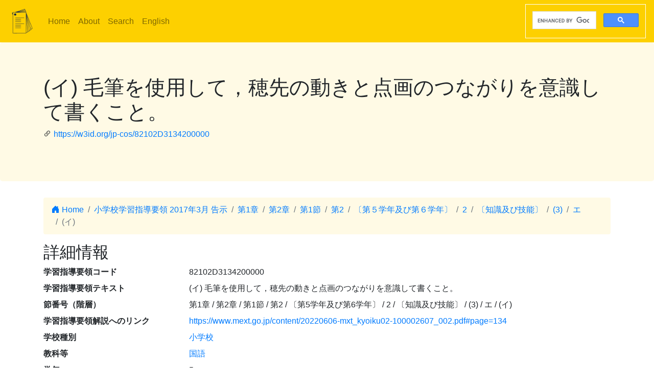

--- FILE ---
content_type: text/html; charset=utf-8
request_url: https://jp-cos.github.io/821/02D3134200000
body_size: 3068
content:
<!DOCTYPE html>
<html lang="ja">
  <head>
    <meta charset="utf-8">
    <meta name="viewport" content="width=device-width, initial-scale=1, shrink-to-fit=no">
    <link rel="stylesheet" href="https://cdn.jsdelivr.net/npm/bootstrap@4.6.2/dist/css/bootstrap.min.css" integrity="sha384-xOolHFLEh07PJGoPkLv1IbcEPTNtaed2xpHsD9ESMhqIYd0nLMwNLD69Npy4HI+N" crossorigin="anonymous">
    <link rel="stylesheet" href="https://cdn.jsdelivr.net/npm/bootstrap-icons@1.11.3/font/bootstrap-icons.min.css">
    <link rel="stylesheet" href="../style.css">
    <title>(イ) 毛筆を使用して，穂先の動きと点画のつながりを意識して書くこと。 - 学習指導要領LOD</title>
    <meta name="twitter:card" content="summary">
    <meta name="twitter:title" content="(イ) 毛筆を使用して，穂先の動きと点画のつながりを意識して書くこと。 - 学習指導要領LOD">
    <meta property="og:title" content="(イ) 毛筆を使用して，穂先の動きと点画のつながりを意識して書くこと。 - 学習指導要領LOD">
    <meta property="og:type" content="website">
    <meta property="og:url" content="https://w3id.org/jp-cos/82102D3134200000">
    <meta property="og:image" content="https://w3id.org/jp-cos/logo.png">
    <meta name="generator" content="ttl2html 2.3.0">
    <script async src="https://www.googletagmanager.com/gtag/js?id=G-ZW2V5CQLY9"></script>
    <script>
      window.dataLayer = window.dataLayer || [];
      function gtag(){dataLayer.push(arguments);}
      gtag('js', new Date());
      gtag('config', 'G-ZW2V5CQLY9');
    </script>
  </head>
  <body>
    <nav class="navbar navbar-expand-lg navbar-light">
      <a class="navbar-brand" href="../">
        <img src="../logo.png" style="max-height: 54px" alt="学習指導要領LOD">
      </a>
      <button class="navbar-toggler" type="button" data-toggle="collapse" data-target="#navbarSupportedContent" aria-controls="navbarSupportedContent" aria-expanded="false" aria-label="Toggle navigation">
        <span class="navbar-toggler-icon"></span>
      </button>
      <div class="collapse navbar-collapse" id="navbarSupportedContent">
        <ul class="navbar-nav mr-auto">
          <li class="nav-item">
            <a class="nav-link" href="../">Home</a>
          </li>
          <li class="nav-item">
            <a class="nav-link" href="../about.html">About</a>
          </li>
            <li class="nav-item"><a class="nav-link" href="/search.html">Search</a></li>
            <li class="nav-item"><a class="nav-link" href="https://w3id.org/jp-cos/en/">English</a></li>
        </ul>
        <script async src="https://cse.google.com/cse.js?cx=75eea1908d53d46ba"></script>
        <div class="gcse-search"></div>
      </div>
    </nav>
        <div class="jumbotron">
      <div class="container">
        <h1>(イ) 毛筆を使用して，穂先の動きと点画のつながりを意識して書くこと。</h1>
        <p><i class="bi bi-link-45deg"></i> <a href="https://w3id.org/jp-cos/82102D3134200000">https://w3id.org/jp-cos/82102D3134200000</a></p>
      </div>
    </div>
    <div class="container">
      <div class="row">
        <div class="col-md-12">
          <nav aria-label="breadcrumb">
            <ol class="breadcrumb">
              <li class="breadcrumb-item"><a href="../"><i class="bi bi-house-door-fill"></i> Home</a></li>
                <li class="breadcrumb-item" aria-current="page">
                  <a href="../Elementary/2017">小学校学習指導要領 2017年3月 告示</a>
                </li>
                <li class="breadcrumb-item" aria-current="page">
                  <a href="../820/0000000000000">第1章</a>
                </li>
                <li class="breadcrumb-item" aria-current="page">
                  <a href="../82n/0000000000000">第2章</a>
                </li>
                <li class="breadcrumb-item" aria-current="page">
                  <a href="0000000000000">第1節</a>
                </li>
                <li class="breadcrumb-item" aria-current="page">
                  <a href="0200000000000">第2</a>
                </li>
                <li class="breadcrumb-item" aria-current="page">
                  <a href="02D0000000000">〔第５学年及び第６学年〕</a>
                </li>
                <li class="breadcrumb-item" aria-current="page">
                  <a href="02D3000000000">2</a>
                </li>
                <li class="breadcrumb-item" aria-current="page">
                  <a href="02D3100000000">〔知識及び技能〕</a>
                </li>
                <li class="breadcrumb-item" aria-current="page">
                  <a href="02D3130000000">(3)</a>
                </li>
                <li class="breadcrumb-item" aria-current="page">
                  <a href="02D3134000000">エ</a>
                </li>
                <li class="breadcrumb-item active" aria-current="page">
                  (イ)
                </li>
            </ol>
          </nav>
        </div>
      </div>
      <div class="row">
        <div class="col-md-12">
          <h2>詳細情報</h2>
          <dl class="row" itemscope itemid="https://w3id.org/jp-cos/82102D3134200000" itemtype="https://w3id.org/jp-cos/Item">
  <dt class="col-sm-3">学習指導要領コード</dt>
      <dd class="col-sm-9" itemprop="http://purl.org/dc/terms/identifier">82102D3134200000</dd>
  <dt class="col-sm-3">学習指導要領テキスト</dt>
      <dd class="col-sm-9" itemprop="http://schema.org/description">(イ) 毛筆を使用して，穂先の動きと点画のつながりを意識して書くこと。</dd>
  <dt class="col-sm-3">節番号（階層）</dt>
      <dd class="col-sm-9" itemprop="https://w3id.org/jp-cos/sectionNumberHierarchy">第1章 / 第2章 / 第1節 / 第2 / 〔第5学年及び第6学年〕 / 2 / 〔知識及び技能〕 / (3) / エ / (イ)</dd>
  <dt class="col-sm-3">学習指導要領解説へのリンク</dt>
      <dd class="col-sm-9" itemscope itemprop="https://w3id.org/jp-cos/commentaryPage" itemid="https://www.mext.go.jp/content/20220606-mxt_kyoiku02-100002607_002.pdf#page=134"><a href="https://www.mext.go.jp/content/20220606-mxt_kyoiku02-100002607_002.pdf#page=134">https://www.mext.go.jp/content/20220606-mxt_kyoiku02-100002607_002.pdf#page=134</a></dd>
  <dt class="col-sm-3">学校種別</dt>
      <dd class="col-sm-9" itemscope itemprop="https://w3id.org/jp-cos/school" itemid="https://w3id.org/jp-cos/school/Elementary" itemtype="https://w3id.org/jp-cos/School"><a href="../school/Elementary">小学校</a></dd>
  <dt class="col-sm-3">教科等</dt>
      <dd class="col-sm-9" itemscope itemprop="https://w3id.org/jp-cos/subjectArea" itemid="https://w3id.org/jp-cos/Elementary/2017/国語" itemtype="https://w3id.org/jp-cos/SubjectArea"><a href="../Elementary/2017/国語">国語</a></dd>
  <dt class="col-sm-3">学年</dt>
      <dd class="col-sm-9" itemprop="https://w3id.org/jp-cos/grade">5</dd>
      <dd class="col-sm-9 offset-sm-3" itemprop="https://w3id.org/jp-cos/grade">6</dd>
  <dt class="col-sm-3">大項目</dt>
      <dd class="col-sm-9" itemprop="https://w3id.org/jp-cos/category">目標及び内容（大項目）</dd>
  <dt class="col-sm-3">項目</dt>
      <dd class="col-sm-9" itemprop="https://w3id.org/jp-cos/subCategory">内容</dd>
  <dt class="col-sm-3">節番号</dt>
      <dd class="col-sm-9" itemprop="https://w3id.org/jp-cos/sectionNumber">(イ)</dd>
  <dt class="col-sm-3">テキスト</dt>
      <dd class="col-sm-9" itemprop="https://w3id.org/jp-cos/sectionText">毛筆を使用して，穂先の動きと点画のつながりを意識して書くこと。</dd>
  <dt class="col-sm-3">告示時期</dt>
      <dd class="col-sm-9" itemscope itemprop="https://w3id.org/jp-cos/issuedPeriod" itemid="https://w3id.org/jp-cos/period/H29toH31" itemtype="https://w3id.org/jp-cos/Period"><a href="../period/H29toH31">平成29～31年　告示</a></dd>
  <dt class="col-sm-3">学習指導要領</dt>
      <dd class="col-sm-9" itemscope itemprop="https://w3id.org/jp-cos/courseOfStudy" itemid="https://w3id.org/jp-cos/Elementary/2017" itemtype="https://w3id.org/jp-cos/CourseOfStudy"><a href="../Elementary/2017">小学校学習指導要領 2017年3月 告示</a></dd>
  <dt class="col-sm-3">学習指導要領（一部改正情報）</dt>
      <dd class="col-sm-9" itemscope itemprop="https://w3id.org/jp-cos/courseOfStudyRevision" itemid="https://w3id.org/jp-cos/Elementary/2017/2017" itemtype="https://w3id.org/jp-cos/CourseOfStudyRevision"><a href="../Elementary/2017/2017">小学校学習指導要領 2017年3月 告示</a></dd>
  <dt class="col-sm-3">改正情報</dt>
      <dd class="col-sm-9" itemprop="http://schema.org/edition">一部改正なし</dd>
  <dt class="col-sm-3">出典</dt>
      <dd class="col-sm-9" itemscope itemprop="http://purl.org/dc/terms/source" itemid="https://w3id.org/jp-cos/82V11" itemtype="https://w3id.org/jp-cos/Dataset"><a href="../82V11">【82V11】小学校学習指導要領コード 平成29年告示：バージョン1.1 （令和3年8月20日公表）</a></dd>
  <dt class="col-sm-3">項番</dt>
      <dd class="col-sm-9" itemprop="http://purl.org/linked-data/cube#order"><dl class="row border" itemscope itemtype="https://w3id.org/jp-cos/Number">
  <dt class="col-sm-3">項番</dt>
      <dd class="col-sm-9" itemprop="http://www.w3.org/1999/02/22-rdf-syntax-ns#value">248</dd>
  <dt class="col-sm-3">出典</dt>
      <dd class="col-sm-9" itemscope itemprop="http://purl.org/dc/terms/source" itemid="https://w3id.org/jp-cos/82V11" itemtype="https://w3id.org/jp-cos/Dataset"><a href="../82V11">【82V11】小学校学習指導要領コード 平成29年告示：バージョン1.1 （令和3年8月20日公表）</a></dd>
  <dt class="col-sm-3">Type</dt>
      <dd class="col-sm-9" itemscope itemprop="http://www.w3.org/1999/02/22-rdf-syntax-ns#type" itemid="https://w3id.org/jp-cos/Number" itemtype="http://www.w3.org/2000/01/rdf-schema#Class"><a href="../Number">項番</a></dd>
</dl>
</dd>
  <dt class="col-sm-3">F学習指導要領コード</dt>
      <dd class="col-sm-9" itemprop="https://w3id.org/jp-cos/fcode">A8A2A1A0A2UDA3A1A3A4A2A0A0A0A0A0</dd>
  <dt class="col-sm-3">Type</dt>
      <dd class="col-sm-9" itemscope itemprop="http://www.w3.org/1999/02/22-rdf-syntax-ns#type" itemid="https://w3id.org/jp-cos/Item" itemtype="http://www.w3.org/2000/01/rdf-schema#Class"><a href="../Item">学習指導要領の細目</a></dd>
</dl>

        </div>
      </div>
      <div class="row mb-1">
  <div class="col-sm-12">
    <h3>教科書単元検索</h3>
    <button id="textbook-button" class="btn btn-textbook" onclick="teaching_unit_search('82102D3134200000')">
      対応する教科書単元を取得
      <i class="bi bi-search"></i>
    </button>
    <div id="teaching_unit_result"></div>
  </div>
</div>
<div class="row mb-1">
  <div class="col-sm-12">
    <h3>NHK for School検索</h3>
    <button id="nhk4school-button-1" class="btn btn-nhk4school" onclick="get_nhk4school('82102D3134200000')">
      コンテンツ一覧を取得
      <i class="bi bi-search"></i>
    </button>
    <div id="nhk4school-list-1"></div>
  </div>
</div>
<div class="row mb-1">
  <div class="col-sm-12">
    <h3>S×UKILAM連携教材コンテンツ <a href="https://adeac.jp/adeac-lab/top/SxUKILAM/index.html" title="「SxUKILAM（スキラム）連携：多様な資料を活用した教材アーカイブ」とは?"><i class="bi bi-info-circle"></i></a></h3>
    <button id="sukilam-button" class="btn btn-sukilam" onclick="get_sukilam_data('82102D3134200000')">
      教材一覧を取得
      <i class="bi bi-search"></i>
    </button>
    <div id="sukilam-result"></div>
  </div>
</div>

      <div class="row inverse">
        <div class="col-md-12">
          <h2>被参照情報</h2>
          <dl class="row">
  <dt class="col-sm-3">&#39;子&#39;としての参照元:</dt>
    <dd class="col-sm-9"><a href="02D3134000000">エ　書写に関する次の事項を理解し使うこと。</a></dd>
</dl>
        </div>
      </div>
    </div>
    <hr>
    <footer>
        <p class="float-right"><a href="https://w3id.org/jp-cos/82102D3134200000.ttl"><img src="https://www.w3.org/RDF/icons/rdf_flyer.24" alt="RDFデータ"></a></p>
      <p>
        &copy; 2021-2025
        教育データプラス研究会
      </p>
    </footer>

    <!-- jQuery first, then Popper.js, then Bootstrap JS -->
    <script src="https://cdn.jsdelivr.net/npm/jquery@3.5.1/dist/jquery.slim.min.js" integrity="sha384-DfXdz2htPH0lsSSs5nCTpuj/zy4C+OGpamoFVy38MVBnE+IbbVYUew+OrCXaRkfj" crossorigin="anonymous"></script>
    <script src="https://cdn.jsdelivr.net/npm/bootstrap@4.6.2/dist/js/bootstrap.bundle.min.js" integrity="sha384-Fy6S3B9q64WdZWQUiU+q4/2Lc9npb8tCaSX9FK7E8HnRr0Jz8D6OP9dO5Vg3Q9ct" crossorigin="anonymous"></script>
    <script src="../custom.js"></script>
  </body>
</html>
